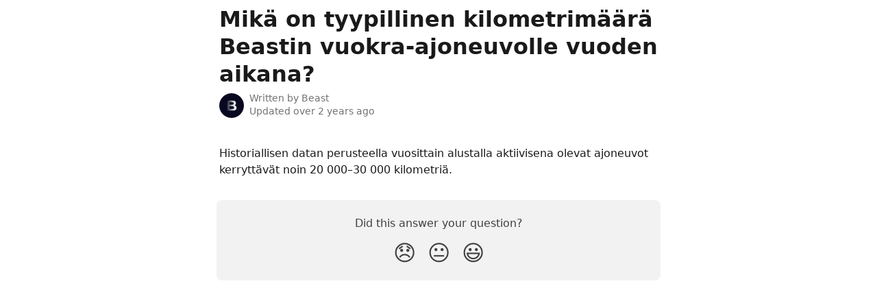

--- FILE ---
content_type: text/html; charset=utf-8
request_url: https://intercom.help/electricbeast/en/articles/8711314-mika-on-tyypillinen-kilometrimaara-beastin-vuokra-ajoneuvolle-vuoden-aikana
body_size: 7887
content:
<!DOCTYPE html><html lang="en"><head><meta charSet="utf-8" data-next-head=""/><title data-next-head="">Mikä on tyypillinen kilometrimäärä Beastin vuokra-ajoneuvolle vuoden aikana? | Beast Help Center</title><meta property="og:title" content="Mikä on tyypillinen kilometrimäärä Beastin vuokra-ajoneuvolle vuoden aikana? | Beast Help Center" data-next-head=""/><meta name="twitter:title" content="Mikä on tyypillinen kilometrimäärä Beastin vuokra-ajoneuvolle vuoden aikana? | Beast Help Center" data-next-head=""/><meta property="og:description" content="" data-next-head=""/><meta name="twitter:description" content="" data-next-head=""/><meta name="description" content="" data-next-head=""/><meta property="og:type" content="article" data-next-head=""/><meta name="robots" content="noindex, nofollow" data-next-head=""/><meta name="viewport" content="width=device-width, initial-scale=1" data-next-head=""/><link href="https://static.intercomassets.com/assets/educate/educate-favicon-64x64-at-2x-52016a3500a250d0b118c0a04ddd13b1a7364a27759483536dd1940bccdefc20.png" rel="icon" data-next-head=""/><link rel="canonical" href="https://intercom.help/electricbeast/en/articles/8711314-mika-on-tyypillinen-kilometrimaara-beastin-vuokra-ajoneuvolle-vuoden-aikana" data-next-head=""/><link rel="alternate" href="https://intercom.help/electricbeast/en/articles/8711314-mika-on-tyypillinen-kilometrimaara-beastin-vuokra-ajoneuvolle-vuoden-aikana" hrefLang="en" data-next-head=""/><link rel="alternate" href="https://intercom.help/electricbeast/en/articles/8711314-mika-on-tyypillinen-kilometrimaara-beastin-vuokra-ajoneuvolle-vuoden-aikana" hrefLang="x-default" data-next-head=""/><link nonce="u3l0G5IDs+tZa4sXRRkotzOvnCXJT1f4m5CF5UhNgNs=" rel="preload" href="https://static.intercomassets.com/_next/static/css/ceffe64780fd47cf.css" as="style"/><link nonce="u3l0G5IDs+tZa4sXRRkotzOvnCXJT1f4m5CF5UhNgNs=" rel="stylesheet" href="https://static.intercomassets.com/_next/static/css/ceffe64780fd47cf.css" data-n-g=""/><noscript data-n-css="u3l0G5IDs+tZa4sXRRkotzOvnCXJT1f4m5CF5UhNgNs="></noscript><script defer="" nonce="u3l0G5IDs+tZa4sXRRkotzOvnCXJT1f4m5CF5UhNgNs=" nomodule="" src="https://static.intercomassets.com/_next/static/chunks/polyfills-42372ed130431b0a.js"></script><script defer="" src="https://static.intercomassets.com/_next/static/chunks/7506.a4d4b38169fb1abb.js" nonce="u3l0G5IDs+tZa4sXRRkotzOvnCXJT1f4m5CF5UhNgNs="></script><script src="https://static.intercomassets.com/_next/static/chunks/webpack-963430da7e3adda4.js" nonce="u3l0G5IDs+tZa4sXRRkotzOvnCXJT1f4m5CF5UhNgNs=" defer=""></script><script src="https://static.intercomassets.com/_next/static/chunks/framework-1f1b8d38c1d86c61.js" nonce="u3l0G5IDs+tZa4sXRRkotzOvnCXJT1f4m5CF5UhNgNs=" defer=""></script><script src="https://static.intercomassets.com/_next/static/chunks/main-2c5e5f2c49cfa8a6.js" nonce="u3l0G5IDs+tZa4sXRRkotzOvnCXJT1f4m5CF5UhNgNs=" defer=""></script><script src="https://static.intercomassets.com/_next/static/chunks/pages/_app-e523a600f5af5484.js" nonce="u3l0G5IDs+tZa4sXRRkotzOvnCXJT1f4m5CF5UhNgNs=" defer=""></script><script src="https://static.intercomassets.com/_next/static/chunks/d0502abb-aa607f45f5026044.js" nonce="u3l0G5IDs+tZa4sXRRkotzOvnCXJT1f4m5CF5UhNgNs=" defer=""></script><script src="https://static.intercomassets.com/_next/static/chunks/6190-ef428f6633b5a03f.js" nonce="u3l0G5IDs+tZa4sXRRkotzOvnCXJT1f4m5CF5UhNgNs=" defer=""></script><script src="https://static.intercomassets.com/_next/static/chunks/5729-6d79ddfe1353a77c.js" nonce="u3l0G5IDs+tZa4sXRRkotzOvnCXJT1f4m5CF5UhNgNs=" defer=""></script><script src="https://static.intercomassets.com/_next/static/chunks/2384-0bbbbddcca78f08a.js" nonce="u3l0G5IDs+tZa4sXRRkotzOvnCXJT1f4m5CF5UhNgNs=" defer=""></script><script src="https://static.intercomassets.com/_next/static/chunks/4835-9db7cd232aae5617.js" nonce="u3l0G5IDs+tZa4sXRRkotzOvnCXJT1f4m5CF5UhNgNs=" defer=""></script><script src="https://static.intercomassets.com/_next/static/chunks/2735-6fafbb9ff4abfca1.js" nonce="u3l0G5IDs+tZa4sXRRkotzOvnCXJT1f4m5CF5UhNgNs=" defer=""></script><script src="https://static.intercomassets.com/_next/static/chunks/pages/%5BhelpCenterIdentifier%5D/%5Blocale%5D/articles/%5BarticleSlug%5D-0426bb822f2fd459.js" nonce="u3l0G5IDs+tZa4sXRRkotzOvnCXJT1f4m5CF5UhNgNs=" defer=""></script><script src="https://static.intercomassets.com/_next/static/UZqm1jelfJ-2b324fgmJ6/_buildManifest.js" nonce="u3l0G5IDs+tZa4sXRRkotzOvnCXJT1f4m5CF5UhNgNs=" defer=""></script><script src="https://static.intercomassets.com/_next/static/UZqm1jelfJ-2b324fgmJ6/_ssgManifest.js" nonce="u3l0G5IDs+tZa4sXRRkotzOvnCXJT1f4m5CF5UhNgNs=" defer=""></script><meta name="sentry-trace" content="eee3da7db6011cb7ce4eb52d208928b1-d31a1bed03146790-0"/><meta name="baggage" content="sentry-environment=production,sentry-release=a62fd0cdc62532e0c845d79efbcc14057e47d762,sentry-public_key=187f842308a64dea9f1f64d4b1b9c298,sentry-trace_id=eee3da7db6011cb7ce4eb52d208928b1,sentry-org_id=2129,sentry-sampled=false,sentry-sample_rand=0.7362909702250868,sentry-sample_rate=0"/><style id="__jsx-1771807671">:root{--body-bg: rgb(255, 255, 255);
--body-image: none;
--body-bg-rgb: 255, 255, 255;
--body-border: rgb(230, 230, 230);
--body-primary-color: #1a1a1a;
--body-secondary-color: #737373;
--body-reaction-bg: rgb(242, 242, 242);
--body-reaction-text-color: rgb(64, 64, 64);
--body-toc-active-border: #737373;
--body-toc-inactive-border: #f2f2f2;
--body-toc-inactive-color: #737373;
--body-toc-active-font-weight: 400;
--body-table-border: rgb(204, 204, 204);
--body-color: hsl(0, 0%, 0%);
--footer-bg: rgb(255, 255, 255);
--footer-image: none;
--footer-border: rgb(230, 230, 230);
--footer-color: hsl(211, 10%, 61%);
--header-bg: rgb(34, 34, 34);
--header-image: none;
--header-color: hsl(0, 0%, 100%);
--collection-card-bg: rgb(255, 255, 255);
--collection-card-image: none;
--collection-card-color: hsl(0, 0%, 13%);
--card-bg: rgb(255, 255, 255);
--card-border-color: rgb(230, 230, 230);
--card-border-inner-radius: 6px;
--card-border-radius: 8px;
--card-shadow: 0 1px 2px 0 rgb(0 0 0 / 0.05);
--search-bar-border-radius: 10px;
--search-bar-width: 100%;
--ticket-blue-bg-color: #dce1f9;
--ticket-blue-text-color: #334bfa;
--ticket-green-bg-color: #d7efdc;
--ticket-green-text-color: #0f7134;
--ticket-orange-bg-color: #ffebdb;
--ticket-orange-text-color: #b24d00;
--ticket-red-bg-color: #ffdbdb;
--ticket-red-text-color: #df2020;
--header-height: 245px;
--header-subheader-background-color: ;
--header-subheader-font-color: ;
--content-block-color: hsl(0, 0%, 0%);
--content-block-button-color: hsl(0, 0%, 0%);
--content-block-button-radius: nullpx;
--content-block-margin: 0;
--content-block-width: auto;
--primary-color: hsl(0, 0%, 13%);
--primary-color-alpha-10: hsla(0, 0%, 13%, 0.1);
--primary-color-alpha-60: hsla(0, 0%, 13%, 0.6);
--text-on-primary-color: #ffffff}</style><style id="__jsx-1611979459">:root{--font-family-primary: system-ui, "Segoe UI", "Roboto", "Helvetica", "Arial", sans-serif, "Apple Color Emoji", "Segoe UI Emoji", "Segoe UI Symbol"}</style><style id="__jsx-2466147061">:root{--font-family-secondary: system-ui, "Segoe UI", "Roboto", "Helvetica", "Arial", sans-serif, "Apple Color Emoji", "Segoe UI Emoji", "Segoe UI Symbol"}</style><style id="__jsx-4bed0c08ce36899e">.article_body a:not(.intercom-h2b-button){color:var(--primary-color)}article a.intercom-h2b-button{background-color:var(--primary-color);border:0}.zendesk-article table{overflow-x:scroll!important;display:block!important;height:auto!important}.intercom-interblocks-unordered-nested-list ul,.intercom-interblocks-ordered-nested-list ol{margin-top:16px;margin-bottom:16px}.intercom-interblocks-unordered-nested-list ul .intercom-interblocks-unordered-nested-list ul,.intercom-interblocks-unordered-nested-list ul .intercom-interblocks-ordered-nested-list ol,.intercom-interblocks-ordered-nested-list ol .intercom-interblocks-ordered-nested-list ol,.intercom-interblocks-ordered-nested-list ol .intercom-interblocks-unordered-nested-list ul{margin-top:0;margin-bottom:0}.intercom-interblocks-image a:focus{outline-offset:3px}</style></head><body><div id="__next"><div dir="ltr" class="h-full w-full"><a href="#main-content" class="sr-only font-bold text-header-color focus:not-sr-only focus:absolute focus:left-4 focus:top-4 focus:z-50" aria-roledescription="Link, Press control-option-right-arrow to exit">Skip to main content</a><main class="body__headerless"><div class="z-1 flex shrink-0 grow basis-auto justify-center px-5 sm:px-10"><section data-testid="main-content" id="main-content" class="max-w-full w-240"><section data-testid="article-section" class="section section__article"><div class="justify-center flex"><div class="relative z-3 w-full lg:max-w-160 mt-2"><div class=""><div class="article intercom-force-break"><div class="mb-10 max-lg:mb-6"><div class="flex flex-col gap-4"><div class="flex flex-col"><h1 class="mb-1 font-primary text-2xl font-bold leading-10 text-body-primary-color">Mikä on tyypillinen kilometrimäärä Beastin vuokra-ajoneuvolle vuoden aikana?</h1></div><div class="avatar"><div class="avatar__photo"><img width="24" height="24" src="https://static.intercomassets.com/avatars/4208106/square_128/Beast_App_Icon-1743019784.png" alt="Beast avatar" class="inline-flex items-center justify-center rounded-full bg-primary text-lg font-bold leading-6 text-primary-text shadow-solid-2 shadow-body-bg [&amp;:nth-child(n+2)]:hidden lg:[&amp;:nth-child(n+2)]:inline-flex h-8 w-8 sm:h-9 sm:w-9"/></div><div class="avatar__info -mt-0.5 text-base"><span class="text-body-secondary-color"><div>Written by <span>Beast</span></div> <!-- -->Updated over 2 years ago</span></div></div></div></div><div class="jsx-4bed0c08ce36899e "><div class="jsx-4bed0c08ce36899e article_body"><article class="jsx-4bed0c08ce36899e "><div class="intercom-interblocks-paragraph no-margin intercom-interblocks-align-left"><p>Historiallisen datan perusteella vuosittain alustalla aktiivisena olevat ajoneuvot kerryttävät noin 20 000–30 000 kilometriä.</p></div></article></div></div></div></div><div class="intercom-reaction-picker -mb-4 -ml-4 -mr-4 mt-6 rounded-card sm:-mb-2 sm:-ml-1 sm:-mr-1 sm:mt-8" role="group" aria-label="feedback form"><div class="intercom-reaction-prompt">Did this answer your question?</div><div class="intercom-reactions-container"><button class="intercom-reaction" aria-label="Disappointed Reaction" tabindex="0" data-reaction-text="disappointed" aria-pressed="false"><span title="Disappointed">😞</span></button><button class="intercom-reaction" aria-label="Neutral Reaction" tabindex="0" data-reaction-text="neutral" aria-pressed="false"><span title="Neutral">😐</span></button><button class="intercom-reaction" aria-label="Smiley Reaction" tabindex="0" data-reaction-text="smiley" aria-pressed="false"><span title="Smiley">😃</span></button></div></div></div></div></section></section></div></main></div></div><script id="__NEXT_DATA__" type="application/json" nonce="u3l0G5IDs+tZa4sXRRkotzOvnCXJT1f4m5CF5UhNgNs=">{"props":{"pageProps":{"app":{"id":"s1r8dsyy","messengerUrl":"https://widget.intercom.io/widget/s1r8dsyy","name":"Beast","poweredByIntercomUrl":"https://www.intercom.com/intercom-link?company=Beast\u0026solution=customer-support\u0026utm_campaign=intercom-link\u0026utm_content=We+run+on+Intercom\u0026utm_medium=help-center\u0026utm_referrer=https%3A%2F%2Fintercom.help%2Felectricbeast%2Fen%2Farticles%2F8711314-mika-on-tyypillinen-kilometrimaara-beastin-vuokra-ajoneuvolle-vuoden-aikana\u0026utm_source=desktop-web","features":{"consentBannerBeta":false,"customNotFoundErrorMessage":false,"disableFontPreloading":false,"disableNoMarginClassTransformation":false,"dsaReportLink":false,"finOnHelpCenter":false,"hideIconsWithBackgroundImages":false,"messengerCustomFonts":false}},"helpCenterSite":{"customDomain":null,"defaultLocale":"en","disableBranding":false,"externalLoginName":null,"externalLoginUrl":null,"footerContactDetails":null,"footerLinks":{"custom":[],"socialLinks":[{"iconUrl":"https://intercom.help/electricbeast/assets/svg/icon:social-facebook","provider":"facebook","url":"https://www.facebook.com/electricbeastco"},{"iconUrl":"https://intercom.help/electricbeast/assets/svg/icon:social-twitter","provider":"twitter","url":"https://www.twitter.com/electricbeastco"},{"iconUrl":"https://intercom.help/electricbeast/assets/svg/icon:social-linkedin","provider":"linkedin","url":"https://www.linkedin.com/company/electricbeast/"}],"linkGroups":[]},"headerLinks":[],"homeCollectionCols":1,"googleAnalyticsTrackingId":"UA-167336175-1","googleTagManagerId":null,"pathPrefixForCustomDomain":null,"seoIndexingEnabled":true,"helpCenterId":1171205,"url":"https://intercom.help/electricbeast","customizedFooterTextContent":null,"consentBannerConfig":null,"canInjectCustomScripts":false,"scriptSection":1,"customScriptFilesExist":false},"localeLinks":[{"id":"en","absoluteUrl":"https://intercom.help/electricbeast/en/articles/8711314-mika-on-tyypillinen-kilometrimaara-beastin-vuokra-ajoneuvolle-vuoden-aikana","available":true,"name":"English","selected":true,"url":"/electricbeast/en/articles/8711314-mika-on-tyypillinen-kilometrimaara-beastin-vuokra-ajoneuvolle-vuoden-aikana"}],"requestContext":{"articleSource":null,"academy":false,"canonicalUrl":"https://intercom.help/electricbeast/en/articles/8711314-mika-on-tyypillinen-kilometrimaara-beastin-vuokra-ajoneuvolle-vuoden-aikana","headerless":false,"isDefaultDomainRequest":true,"nonce":"u3l0G5IDs+tZa4sXRRkotzOvnCXJT1f4m5CF5UhNgNs=","rootUrl":"/electricbeast/en/","sheetUserCipher":null,"type":"help-center"},"theme":{"color":"222222","siteName":"Beast Help Center","headline":"We've got some answers to your questions","headerFontColor":"FFFFFF","logo":"https://downloads.intercomcdn.com/i/o/392720/97ef860fbf4cc9a1d546d322/5e7784a42923d7e8cb1a256bc904c017.png","logoHeight":"720","header":null,"favicon":"https://static.intercomassets.com/assets/educate/educate-favicon-64x64-at-2x-52016a3500a250d0b118c0a04ddd13b1a7364a27759483536dd1940bccdefc20.png","locale":"en","homeUrl":"https://beast.rent","social":null,"urlPrefixForDefaultDomain":"https://intercom.help/electricbeast","customDomain":null,"customDomainUsesSsl":false,"customizationOptions":{"customizationType":1,"header":{"backgroundColor":"#222222","fontColor":"#FFFFFF","fadeToEdge":null,"backgroundGradient":null,"backgroundImageId":null,"backgroundImageUrl":null},"body":{"backgroundColor":null,"fontColor":null,"fadeToEdge":null,"backgroundGradient":null,"backgroundImageId":null},"footer":{"backgroundColor":null,"fontColor":null,"fadeToEdge":null,"backgroundGradient":null,"backgroundImageId":null,"showRichTextField":null},"layout":{"homePage":{"blocks":[{"type":"tickets-portal-link","enabled":false},{"type":"collection-list","template":0,"columns":1}]},"collectionsPage":{"showArticleDescriptions":null},"articlePage":{},"searchPage":{}},"collectionCard":{"global":{"backgroundColor":null,"fontColor":null,"fadeToEdge":null,"backgroundGradient":null,"backgroundImageId":null,"showIcons":null,"backgroundImageUrl":null},"collections":null},"global":{"font":{"customFontFaces":[],"primary":null,"secondary":null},"componentStyle":{"card":{"type":null,"borderRadius":null}},"namedComponents":{"header":{"subheader":{"enabled":null,"style":{"backgroundColor":null,"fontColor":null}},"style":{"height":null,"align":null,"justify":null}},"searchBar":{"style":{"width":null,"borderRadius":null}},"footer":{"type":0}},"brand":{"colors":[],"websiteUrl":""}},"contentBlock":{"blockStyle":{"backgroundColor":null,"fontColor":null,"fadeToEdge":null,"backgroundGradient":null,"backgroundImageId":null,"backgroundImageUrl":null},"buttonOptions":{"backgroundColor":null,"fontColor":null,"borderRadius":null},"isFullWidth":null}},"helpCenterName":"Beast Help Center","footerLogo":"https://downloads.intercomcdn.com/i/o/392720/97ef860fbf4cc9a1d546d322/5e7784a42923d7e8cb1a256bc904c017.png","footerLogoHeight":"720","localisedInformation":{"contentBlock":null}},"user":{"userId":"66e23252-d0b2-4c2b-a28a-3e2fd1e6aa41","role":"visitor_role","country_code":null},"articleContent":{"articleId":"8711314","author":{"avatar":"https://static.intercomassets.com/avatars/4208106/square_128/Beast_App_Icon-1743019784.png","name":"Beast","first_name":"Beast","avatar_shape":"circle"},"blocks":[{"type":"paragraph","text":"Historiallisen datan perusteella vuosittain alustalla aktiivisena olevat ajoneuvot kerryttävät noin 20 000–30 000 kilometriä.","class":"no-margin"}],"collectionId":null,"description":"","id":"8798589","lastUpdated":"Updated over 2 years ago","relatedArticles":null,"targetUserType":"everyone","title":"Mikä on tyypillinen kilometrimäärä Beastin vuokra-ajoneuvolle vuoden aikana?","showTableOfContents":false,"synced":false,"isStandaloneApp":false},"breadcrumbs":[],"selectedReaction":null,"showReactions":true,"themeCSSCustomProperties":{"--body-bg":"rgb(255, 255, 255)","--body-image":"none","--body-bg-rgb":"255, 255, 255","--body-border":"rgb(230, 230, 230)","--body-primary-color":"#1a1a1a","--body-secondary-color":"#737373","--body-reaction-bg":"rgb(242, 242, 242)","--body-reaction-text-color":"rgb(64, 64, 64)","--body-toc-active-border":"#737373","--body-toc-inactive-border":"#f2f2f2","--body-toc-inactive-color":"#737373","--body-toc-active-font-weight":400,"--body-table-border":"rgb(204, 204, 204)","--body-color":"hsl(0, 0%, 0%)","--footer-bg":"rgb(255, 255, 255)","--footer-image":"none","--footer-border":"rgb(230, 230, 230)","--footer-color":"hsl(211, 10%, 61%)","--header-bg":"rgb(34, 34, 34)","--header-image":"none","--header-color":"hsl(0, 0%, 100%)","--collection-card-bg":"rgb(255, 255, 255)","--collection-card-image":"none","--collection-card-color":"hsl(0, 0%, 13%)","--card-bg":"rgb(255, 255, 255)","--card-border-color":"rgb(230, 230, 230)","--card-border-inner-radius":"6px","--card-border-radius":"8px","--card-shadow":"0 1px 2px 0 rgb(0 0 0 / 0.05)","--search-bar-border-radius":"10px","--search-bar-width":"100%","--ticket-blue-bg-color":"#dce1f9","--ticket-blue-text-color":"#334bfa","--ticket-green-bg-color":"#d7efdc","--ticket-green-text-color":"#0f7134","--ticket-orange-bg-color":"#ffebdb","--ticket-orange-text-color":"#b24d00","--ticket-red-bg-color":"#ffdbdb","--ticket-red-text-color":"#df2020","--header-height":"245px","--header-subheader-background-color":"","--header-subheader-font-color":"","--content-block-color":"hsl(0, 0%, 0%)","--content-block-button-color":"hsl(0, 0%, 0%)","--content-block-button-radius":"nullpx","--content-block-margin":"0","--content-block-width":"auto","--primary-color":"hsl(0, 0%, 13%)","--primary-color-alpha-10":"hsla(0, 0%, 13%, 0.1)","--primary-color-alpha-60":"hsla(0, 0%, 13%, 0.6)","--text-on-primary-color":"#ffffff"},"intl":{"defaultLocale":"en","locale":"en","messages":{"layout.skip_to_main_content":"Skip to main content","layout.skip_to_main_content_exit":"Link, Press control-option-right-arrow to exit","article.attachment_icon":"Attachment icon","article.related_articles":"Related Articles","article.written_by":"Written by \u003cb\u003e{author}\u003c/b\u003e","article.table_of_contents":"Table of contents","breadcrumb.all_collections":"All Collections","breadcrumb.aria_label":"Breadcrumb","collection.article_count.one":"{count} article","collection.article_count.other":"{count} articles","collection.articles_heading":"Articles","collection.sections_heading":"Collections","collection.written_by.one":"Written by \u003cb\u003e{author}\u003c/b\u003e","collection.written_by.two":"Written by \u003cb\u003e{author1}\u003c/b\u003e and \u003cb\u003e{author2}\u003c/b\u003e","collection.written_by.three":"Written by \u003cb\u003e{author1}\u003c/b\u003e, \u003cb\u003e{author2}\u003c/b\u003e and \u003cb\u003e{author3}\u003c/b\u003e","collection.written_by.four":"Written by \u003cb\u003e{author1}\u003c/b\u003e, \u003cb\u003e{author2}\u003c/b\u003e, \u003cb\u003e{author3}\u003c/b\u003e and 1 other","collection.written_by.other":"Written by \u003cb\u003e{author1}\u003c/b\u003e, \u003cb\u003e{author2}\u003c/b\u003e, \u003cb\u003e{author3}\u003c/b\u003e and {count} others","collection.by.one":"By {author}","collection.by.two":"By {author1} and 1 other","collection.by.other":"By {author1} and {count} others","collection.by.count_one":"1 author","collection.by.count_plural":"{count} authors","community_banner.tip":"Tip","community_banner.label":"\u003cb\u003eNeed more help?\u003c/b\u003e Get support from our {link}","community_banner.link_label":"Community Forum","community_banner.description":"Find answers and get help from Intercom Support and Community Experts","header.headline":"Advice and answers from the {appName} Team","header.menu.open":"Open menu","header.menu.close":"Close menu","locale_picker.aria_label":"Change language","not_authorized.cta":"You can try sending us a message or logging in at {link}","not_found.title":"Uh oh. That page doesn’t exist.","not_found.not_authorized":"Unable to load this article, you may need to sign in first","not_found.try_searching":"Try searching for your answer or just send us a message.","tickets_portal_bad_request.title":"No access to tickets portal","tickets_portal_bad_request.learn_more":"Learn more","tickets_portal_bad_request.send_a_message":"Please contact your admin.","no_articles.title":"Empty Help Center","no_articles.no_articles":"This Help Center doesn't have any articles or collections yet.","preview.invalid_preview":"There is no preview available for {previewType}","reaction_picker.did_this_answer_your_question":"Did this answer your question?","reaction_picker.feedback_form_label":"feedback form","reaction_picker.reaction.disappointed.title":"Disappointed","reaction_picker.reaction.disappointed.aria_label":"Disappointed Reaction","reaction_picker.reaction.neutral.title":"Neutral","reaction_picker.reaction.neutral.aria_label":"Neutral Reaction","reaction_picker.reaction.smiley.title":"Smiley","reaction_picker.reaction.smiley.aria_label":"Smiley Reaction","search.box_placeholder_fin":"Ask a question","search.box_placeholder":"Search for articles...","search.clear_search":"Clear search query","search.fin_card_ask_text":"Ask","search.fin_loading_title_1":"Thinking...","search.fin_loading_title_2":"Searching through sources...","search.fin_loading_title_3":"Analyzing...","search.fin_card_description":"Find the answer with Fin AI","search.fin_empty_state":"Sorry, Fin AI wasn't able to answer your question. Try rephrasing it or asking something different","search.no_results":"We couldn't find any articles for:","search.number_of_results":"{count} search results found","search.submit_btn":"Search for articles","search.successful":"Search results for:","footer.powered_by":"We run on Intercom","footer.privacy.choice":"Your Privacy Choices","footer.report_content":"Report Content","footer.social.facebook":"Facebook","footer.social.linkedin":"LinkedIn","footer.social.twitter":"Twitter","tickets.title":"Tickets","tickets.company_selector_option":"{companyName}’s tickets","tickets.all_states":"All states","tickets.filters.company_tickets":"All tickets","tickets.filters.my_tickets":"Created by me","tickets.filters.all":"All","tickets.no_tickets_found":"No tickets found","tickets.empty-state.generic.title":"No tickets found","tickets.empty-state.generic.description":"Try using different keywords or filters.","tickets.empty-state.empty-own-tickets.title":"No tickets created by you","tickets.empty-state.empty-own-tickets.description":"Tickets submitted through the messenger or by a support agent in your conversation will appear here.","tickets.empty-state.empty-q.description":"Try using different keywords or checking for typos.","tickets.navigation.home":"Home","tickets.navigation.tickets_portal":"Tickets portal","tickets.navigation.ticket_details":"Ticket #{ticketId}","tickets.view_conversation":"View conversation","tickets.send_message":"Send us a message","tickets.continue_conversation":"Continue the conversation","tickets.avatar_image.image_alt":"{firstName}’s avatar","tickets.fields.id":"Ticket ID","tickets.fields.type":"Ticket type","tickets.fields.title":"Title","tickets.fields.description":"Description","tickets.fields.created_by":"Created by","tickets.fields.email_for_notification":"You will be notified here and by email","tickets.fields.created_at":"Created on","tickets.fields.sorting_updated_at":"Last Updated","tickets.fields.state":"Ticket state","tickets.fields.assignee":"Assignee","tickets.link-block.title":"Tickets portal.","tickets.link-block.description":"Track the progress of all tickets related to your company.","tickets.states.submitted":"Submitted","tickets.states.in_progress":"In progress","tickets.states.waiting_on_customer":"Waiting on you","tickets.states.resolved":"Resolved","tickets.states.description.unassigned.submitted":"We will pick this up soon","tickets.states.description.assigned.submitted":"{assigneeName} will pick this up soon","tickets.states.description.unassigned.in_progress":"We are working on this!","tickets.states.description.assigned.in_progress":"{assigneeName} is working on this!","tickets.states.description.unassigned.waiting_on_customer":"We need more information from you","tickets.states.description.assigned.waiting_on_customer":"{assigneeName} needs more information from you","tickets.states.description.unassigned.resolved":"We have completed your ticket","tickets.states.description.assigned.resolved":"{assigneeName} has completed your ticket","tickets.attributes.boolean.true":"Yes","tickets.attributes.boolean.false":"No","tickets.filter_any":"\u003cb\u003e{name}\u003c/b\u003e is any","tickets.filter_single":"\u003cb\u003e{name}\u003c/b\u003e is {value}","tickets.filter_multiple":"\u003cb\u003e{name}\u003c/b\u003e is one of {count}","tickets.no_options_found":"No options found","tickets.filters.any_option":"Any","tickets.filters.state":"State","tickets.filters.type":"Type","tickets.filters.created_by":"Created by","tickets.filters.assigned_to":"Assigned to","tickets.filters.created_on":"Created on","tickets.filters.updated_on":"Updated on","tickets.filters.date_range.today":"Today","tickets.filters.date_range.yesterday":"Yesterday","tickets.filters.date_range.last_week":"Last week","tickets.filters.date_range.last_30_days":"Last 30 days","tickets.filters.date_range.last_90_days":"Last 90 days","tickets.filters.date_range.custom":"Custom","tickets.filters.date_range.apply_custom_range":"Apply","tickets.filters.date_range.custom_range.start_date":"From","tickets.filters.date_range.custom_range.end_date":"To","tickets.filters.clear_filters":"Clear filters","cookie_banner.default_text":"This site uses cookies and similar technologies (\"cookies\") as strictly necessary for site operation. We and our partners also would like to set additional cookies to enable site performance analytics, functionality, advertising and social media features. See our {cookiePolicyLink} for details. You can change your cookie preferences in our Cookie Settings.","cookie_banner.gdpr_text":"This site uses cookies and similar technologies (\"cookies\") as strictly necessary for site operation. We and our partners also would like to set additional cookies to enable site performance analytics, functionality, advertising and social media features. See our {cookiePolicyLink} for details. You can change your cookie preferences in our Cookie Settings.","cookie_banner.ccpa_text":"This site employs cookies and other technologies that we and our third party vendors use to monitor and record personal information about you and your interactions with the site (including content viewed, cursor movements, screen recordings, and chat contents) for the purposes described in our Cookie Policy. By continuing to visit our site, you agree to our {websiteTermsLink}, {privacyPolicyLink} and {cookiePolicyLink}.","cookie_banner.simple_text":"We use cookies to make our site work and also for analytics and advertising purposes. You can enable or disable optional cookies as desired. See our {cookiePolicyLink} for more details.","cookie_banner.cookie_policy":"Cookie Policy","cookie_banner.website_terms":"Website Terms of Use","cookie_banner.privacy_policy":"Privacy Policy","cookie_banner.accept_all":"Accept All","cookie_banner.accept":"Accept","cookie_banner.reject_all":"Reject All","cookie_banner.manage_cookies":"Manage Cookies","cookie_banner.close":"Close banner","cookie_settings.close":"Close","cookie_settings.title":"Cookie Settings","cookie_settings.description":"We use cookies to enhance your experience. You can customize your cookie preferences below. See our {cookiePolicyLink} for more details.","cookie_settings.ccpa_title":"Your Privacy Choices","cookie_settings.ccpa_description":"You have the right to opt out of the sale of your personal information. See our {cookiePolicyLink} for more details about how we use your data.","cookie_settings.save_preferences":"Save Preferences","cookie_categories.necessary.name":"Strictly Necessary Cookies","cookie_categories.necessary.description":"These cookies are necessary for the website to function and cannot be switched off in our systems.","cookie_categories.functional.name":"Functional Cookies","cookie_categories.functional.description":"These cookies enable the website to provide enhanced functionality and personalisation. They may be set by us or by third party providers whose services we have added to our pages. If you do not allow these cookies then some or all of these services may not function properly.","cookie_categories.performance.name":"Performance Cookies","cookie_categories.performance.description":"These cookies allow us to count visits and traffic sources so we can measure and improve the performance of our site. They help us to know which pages are the most and least popular and see how visitors move around the site.","cookie_categories.advertisement.name":"Advertising and Social Media Cookies","cookie_categories.advertisement.description":"Advertising cookies are set by our advertising partners to collect information about your use of the site, our communications, and other online services over time and with different browsers and devices. They use this information to show you ads online that they think will interest you and measure the ads' performance. Social media cookies are set by social media platforms to enable you to share content on those platforms, and are capable of tracking information about your activity across other online services for use as described in their privacy policies.","cookie_consent.site_access_blocked":"Site access blocked until cookie consent"}},"_sentryTraceData":"eee3da7db6011cb7ce4eb52d208928b1-9b8c88abf123704d-0","_sentryBaggage":"sentry-environment=production,sentry-release=a62fd0cdc62532e0c845d79efbcc14057e47d762,sentry-public_key=187f842308a64dea9f1f64d4b1b9c298,sentry-trace_id=eee3da7db6011cb7ce4eb52d208928b1,sentry-org_id=2129,sentry-sampled=false,sentry-sample_rand=0.7362909702250868,sentry-sample_rate=0"},"__N_SSP":true},"page":"/[helpCenterIdentifier]/[locale]/articles/[articleSlug]","query":{"helpCenterIdentifier":"electricbeast","locale":"en","articleSlug":"8711314-mika-on-tyypillinen-kilometrimaara-beastin-vuokra-ajoneuvolle-vuoden-aikana"},"buildId":"UZqm1jelfJ-2b324fgmJ6","assetPrefix":"https://static.intercomassets.com","isFallback":false,"isExperimentalCompile":false,"dynamicIds":[47506],"gssp":true,"scriptLoader":[]}</script></body></html>